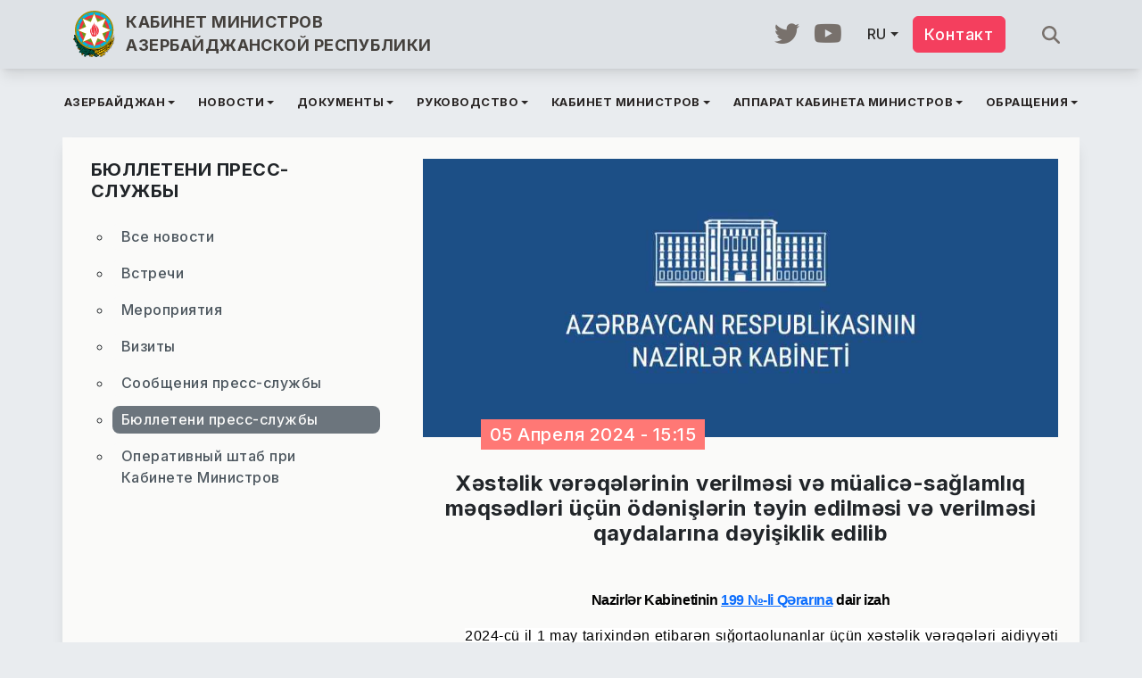

--- FILE ---
content_type: text/html; charset=UTF-8
request_url: https://nk.gov.az/ru/xeberler/matbuat-xidmatinin-bulletenlari/xestelik-vereqelerinin-verilmesi-ve-mualice-saglam-3105
body_size: 7452
content:
<!doctype html>
<html lang="ru">
    <head>
        <title>Xəstəlik vərəqələrinin verilməsi və müalicə-sağlamlıq məqsədləri üçün ödənişlərin təyin edilməsi və verilməsi qaydalarına dəyişiklik edilib, Кабинет Министров Азербайджанской Республики</title>
        <link rel="icon" type="image/x-icon" href="/global/img/icons/favicon.ico">
        <meta name="description" content="Кабинет Министров Азербайджанской Республики">

        <meta charset="utf-8">
        <meta name="viewport" content="width=device-width, initial-scale=1">

        <meta http-equiv="Content-Security-Policy" content="script-src 'self' https://www.google.com/recaptcha/ https://www.gstatic.com/recaptcha/releases/ 'unsafe-inline' 'unsafe-eval'">

	<meta property="fb:app_id" content="1074527116838474">

	<meta name="twitter:card" content="summary_large_image"/>
	<meta name="twitter:title" content="Xəstəlik vərəqələrinin verilməsi və müalicə-sağlamlıq məqsədləri üçün ödənişlərin təyin edilməsi və verilməsi qaydalarına dəyişiklik edilib"/>
	<meta name="twitter:description" content="Кабинет Министров Азербайджанской Республики"/>
	<meta name="twitter:image" content="https://nk.gov.az/uploads/news/images/normal/default.jpeg"/>
	<meta name="twitter:image:alt" content="Кабинет Министров Азербайджанской Республики"/>

        <meta property="og:url" content="https://nk.gov.az/ru/xeberler/matbuat-xidmatinin-bulletenlari/xestelik-vereqelerinin-verilmesi-ve-mualice-saglam-3105"/>
      	<meta property="og:type" content="website"/>
      	<meta property="og:title" content="Xəstəlik vərəqələrinin verilməsi və müalicə-sağlamlıq məqsədləri üçün ödənişlərin təyin edilməsi və verilməsi qaydalarına dəyişiklik edilib"/>
      	<meta property="og:description" content="Кабинет Министров Азербайджанской Республики"/>
      	<meta property="og:image" content="https://nk.gov.az/uploads/news/images/normal/default.jpeg"/>

        <!-- Fonts -->
        <link rel="preconnect" href="https://fonts.googleapis.com">
        <link rel="preconnect" href="https://fonts.gstatic.com" crossorigin>
        <link href="https://fonts.googleapis.com/css2?family=Inter:wght@100;200;300;500;600;700;800;900&display=swap" rel="stylesheet">

        <!-- Styles -->
        <link href="/global/jquery-ui/css/jquery-ui.min.css" rel="stylesheet">
        <link href="/global/bootstrap/css/bootstrap.min.css" rel="stylesheet">
        <link href="/global/fontawesome/css/all.min.css" rel="stylesheet">

        <link rel="preload" as="style" href="https://nk.gov.az/build/assets/app.f3abcb7b.css" /><link rel="stylesheet" href="https://nk.gov.az/build/assets/app.f3abcb7b.css" />            <link href="/global/lightgallery/css/lightgallery.css" rel="stylesheet">
    <link href="/global/lightgallery/css/lg-zoom.css" rel="stylesheet">
    <link href="/global/lightgallery/css/lg-thumbnail.css" rel="stylesheet">
    <link rel="preload" as="style" href="https://nk.gov.az/build/assets/news.d3b24d8a.css" /><link rel="stylesheet" href="https://nk.gov.az/build/assets/news.d3b24d8a.css" />    </head>
    <body>
        <header class="border-bottom hidden1">
            <nav class="navbar navbar-expand-lg">
                <div class="container-lg">
                    <a href="https://nk.gov.az/ru" class="navbar-brand me-2 p-0">
                        <div class="row">
                            <div class="col logo-col">
                                <img class="logo" src="/global/img/gerb.svg">
                            </div>
                            <div class="col ps-0">
                                Кабинет Министров
                                <br>
                                Азербайджанской Республики
                            </div>
                        </div>
                    </a>
                    <div class="d-flex d-lg-none">
                        <a href="#search-nav" class="navbar-search me-3" data-bs-toggle="offcanvas">
                            <i class="fa fa-search"></i>
                        </a>
                        <div id="search-nav" class="offcanvas offcanvas-top search-nav" tabindex="-1">
                            <div class="offcanvas-body p-4 pt-2 pb-2">
                                <input type="search" class="form-control search" placeholder="Поиск..." aria-label="Axtar">
                            </div>
                        </div>
                        <a href="#side-nav" class="side-nav-toggler" data-bs-toggle="offcanvas">
                            <span class="navbar-toggler-icon"></span>
                        </a>
                        <div id="side-nav" class="offcanvas offcanvas-start side-nav" tabindex="-1">
                            <div class="offcanvas-header">
                                <a href="https://nk.gov.az/ru" class="navbar-brand me-0 p-0 w-100">
                                    <div class="row">
                                        <div class="col logo-col">
                                            <img class="logo" src="/global/img/gerb.svg">
                                        </div>
                                        <div class="col ps-0">
                                            Кабинет Министров
                                            <br>
                                            Азербайджанской Республики
                                        </div>
                                    </div>
                                </a>
                                <button type="button" class="btn-close text-reset" data-bs-dismiss="offcanvas" aria-label="Close"></button>
                            </div>
                            <div class="offcanvas-body pt-1">
                                <ul class="list-group list-unstyled ps-3 pe-2">
                                                                                                                        <li class="pt-2 pb-1">
                                                                                                    <a href="#azerbaycan" class="nav-link text-wrap dropdown-toggle" data-bs-toggle="collapse" aria-expanded="false" aria-controls="azerbaycan">Азербайджан</a>
                                                    <div id="azerbaycan" class="collapse">
                                                        <ul class="list-group list-unstyled pt-1 ps-3 pe-3">
                                                                                                                                                                                                <li class="pt-2 pb-1"><a href="/ru/azerbaycan/umummilli-lider" class="nav-link">Общенациональный Лидер</a></li>
                                                                                                                                                                                                                                                                <li class="pt-2 pb-1"><a href="/ru/azerbaycan/prezident" class="nav-link">Президент</a></li>
                                                                                                                                                                                                                                                                <li class="pt-2 pb-1"><a href="/ru/azerbaycan/tarix" class="nav-link">История</a></li>
                                                                                                                                                                                                                                                                <li class="pt-2 pb-1"><a href="/ru/azerbaycan/arazi" class="nav-link">Территория</a></li>
                                                                                                                                                                                                                                                                <li class="pt-2 pb-1"><a href="/ru/azerbaycan/konstitusiya" class="nav-link">Конституция</a></li>
                                                                                                                                                                                                                                                                <li class="pt-2 pb-1"><a href="/ru/azerbaycan/bayramlar" class="nav-link">Праздники</a></li>
                                                                                                                                                                                                                                                                <li class="pt-2 pb-1"><a href="/ru/azerbaycan/tariximizin-qan-yaddashi" class="nav-link">Кровная память</a></li>
                                                                                                                                                                                                                                                                <li class="pt-2 pb-1"><a href="/ru/azerbaycan/veten-muharibesi" class="nav-link">Отечественная война</a></li>
                                                                                                                                                                                    </ul>
                                                    </div>
                                                                                            </li>
                                                                                                                                                                <li class="pt-2 pb-1">
                                                                                                    <a href="#xeberler" class="nav-link text-wrap dropdown-toggle" data-bs-toggle="collapse" aria-expanded="false" aria-controls="xeberler">Новости</a>
                                                    <div id="xeberler" class="collapse">
                                                        <ul class="list-group list-unstyled pt-1 ps-3 pe-3">
                                                                                                                                                                                                <li class="pt-2 pb-1"><a href="/ru/xeberler/hamisi" class="nav-link">Все новости</a></li>
                                                                                                                                                                                                                                                                <li class="pt-2 pb-1"><a href="/ru/xeberler/gorushlar" class="nav-link">Встречи</a></li>
                                                                                                                                                                                                                                                                <li class="pt-2 pb-1"><a href="/ru/xeberler/tedbirler" class="nav-link">Мероприятия</a></li>
                                                                                                                                                                                                                                                                <li class="pt-2 pb-1"><a href="/ru/xeberler/safarlar" class="nav-link">Визиты</a></li>
                                                                                                                                                                                                                                                                <li class="pt-2 pb-1"><a href="/ru/xeberler/matbuat-xidmatinin-malumati" class="nav-link">Сообщения пресс-службы</a></li>
                                                                                                                                                                                                                                                                <li class="pt-2 pb-1"><a href="/ru/xeberler/matbuat-xidmatinin-bulletenlari" class="nav-link">Бюллетени пресс-службы</a></li>
                                                                                                                                                                                                                                                                <li class="pt-2 pb-1"><a href="/ru/xeberler/nazirler-kabineti-yaninda-operativ-qerargah" class="nav-link">Оперативный штаб при Кабинете Министров</a></li>
                                                                                                                                                                                    </ul>
                                                    </div>
                                                                                            </li>
                                                                                                                                                                <li class="pt-2 pb-1">
                                                                                                    <a href="#senedler" class="nav-link text-wrap dropdown-toggle" data-bs-toggle="collapse" aria-expanded="false" aria-controls="senedler">Документы</a>
                                                    <div id="senedler" class="collapse">
                                                        <ul class="list-group list-unstyled pt-1 ps-3 pe-3">
                                                                                                                                                                                                <li class="pt-2 pb-1"><a href="/ru/senedler/hamisi" class="nav-link">Все документы</a></li>
                                                                                                                                                                                                                                                                <li class="pt-2 pb-1"><a href="/ru/senedler/qerarlar" class="nav-link">Постановления</a></li>
                                                                                                                                                                                                                                                                <li class="pt-2 pb-1"><a href="/ru/senedler/serencamlar" class="nav-link">Распоряжения</a></li>
                                                                                                                                                                                                                                                                <li class="pt-2 pb-1"><a href="/ru/senedler/mektublar" class="nav-link">Письма</a></li>
                                                                                                                                                                                    </ul>
                                                    </div>
                                                                                            </li>
                                                                                                                                                                <li class="pt-2 pb-1">
                                                                                                    <a href="#rehberlik" class="nav-link text-wrap dropdown-toggle" data-bs-toggle="collapse" aria-expanded="false" aria-controls="rehberlik">Руководство</a>
                                                    <div id="rehberlik" class="collapse">
                                                        <ul class="list-group list-unstyled pt-1 ps-3 pe-3">
                                                                                                                                                                                                <li class="pt-2 pb-1"><a href="/ru/rehberlik/azerbaycan-respublikasinin-bash-naziri" class="nav-link">Премьер-министр Азербайджанской Республики</a></li>
                                                                                                                                                                                                                                                                <li class="pt-2 pb-1"><a href="/ru/rehberlik/azerbaycan-respublikasi-bash-nazirinin-muavinleri" class="nav-link">Заместители премьер-министра Азербайджанской Республики</a></li>
                                                                                                                                                                                    </ul>
                                                    </div>
                                                                                            </li>
                                                                                                                                                                                                                                            <li class="pt-2 pb-1">
                                                                                                    <a href="#nazirler-kabineti" class="nav-link text-wrap dropdown-toggle" data-bs-toggle="collapse" aria-expanded="false" aria-controls="nazirler-kabineti">Кабинет министров</a>
                                                    <div id="nazirler-kabineti" class="collapse">
                                                        <ul class="list-group list-unstyled pt-1 ps-3 pe-3">
                                                                                                                                                                                                <li class="pt-2 pb-1"><a href="/ru/nazirler-kabineti/selahiyyetleri" class="nav-link">Полномочия</a></li>
                                                                                                                                                                                                                                                                <li class="pt-2 pb-1"><a href="/ru/nazirler-kabineti/ish-qaydasi" class="nav-link">Порядок работы</a></li>
                                                                                                                                                                                                                                                                <li class="pt-2 pb-1"><a href="/ru/nazirler-kabineti/azerbaycan-respublikasi-nazirler-kabineti" class="nav-link">Кабинета Министров Азербайджанской Республики</a></li>
                                                                                                                                                                                                                                                                <li class="pt-2 pb-1"><a href="/ru/nazirler-kabineti/merkezi-icra-hakimiyyeti-orqanlari" class="nav-link">Центральные органы Исполнительной власти</a></li>
                                                                                                                                                                                                                                                                <li class="pt-2 pb-1"><a href="/ru/nazirler-kabineti/azerbaycan-respublikasi-nazirler-kabinetinin-aparati-haqqinda-esasname" class="nav-link">Положение об Аппарате Кабинета Министров Азербайджанской Республики</a></li>
                                                                                                                                                                                                                                                                <li class="pt-2 pb-1"><a href="/ru/nazirler-kabineti/status" class="nav-link">Статус</a></li>
                                                                                                                                                                                    </ul>
                                                    </div>
                                                                                            </li>
                                                                                                                                                                <li class="pt-2 pb-1">
                                                                                                    <a href="#nazirler-kabineti-aparati" class="nav-link text-wrap dropdown-toggle" data-bs-toggle="collapse" aria-expanded="false" aria-controls="nazirler-kabineti-aparati">Аппарат кабинета министров</a>
                                                    <div id="nazirler-kabineti-aparati" class="collapse">
                                                        <ul class="list-group list-unstyled pt-1 ps-3 pe-3">
                                                                                                                                                                                                <li class="pt-2 pb-1"><a href="/ru/nazirler-kabineti-aparati/azerbaycan-respublikasi-nazirler-kabineti-aparatinin-strukturu" class="nav-link">Структура Аппарата Кабинета Министров Азербайджанской Республики</a></li>
                                                                                                                                                                                    </ul>
                                                    </div>
                                                                                            </li>
                                                                                                                                                                <li class="pt-2 pb-1">
                                                                                                    <a href="#muracietler" class="nav-link text-wrap dropdown-toggle" data-bs-toggle="collapse" aria-expanded="false" aria-controls="muracietler">Обращения</a>
                                                    <div id="muracietler" class="collapse">
                                                        <ul class="list-group list-unstyled pt-1 ps-3 pe-3">
                                                                                                                                                                                                <li class="pt-2 pb-1"><a href="/ru/muracietler/azerbaycan-respublikasi-nazirler-kabinetinin-aparatinda-qebul-gunleri" class="nav-link">Приемные дни Аппарата Кабинета Министров</a></li>
                                                                                                                                                                                                                                                                <li class="pt-2 pb-1"><a href="/ru/muracietler/qebula-yazilmaq" class="nav-link">Запись на прием</a></li>
                                                                                                                                                                                                                                                                <li class="pt-2 pb-1"><a href="/ru/muracietler/muraciet" class="nav-link">Обращения</a></li>
                                                                                                                                                                                                                                                                <li class="pt-2 pb-1"><a href="/ru/muracietler/vetendashlarin-muracietlerine-dair-qanunvericilik" class="nav-link">Законодательство об обращениях граждан</a></li>
                                                                                                                                                                                    </ul>
                                                    </div>
                                                                                            </li>
                                                                                                            </ul>
                                <ul class="list-group list-unstyled">
                                    <li class="mt-3 pt-2 pb-1">
                                        <a href="https://nk.gov.az/ru/elaqe" class="contact btn btn-danger p-2 w-100">Контакт</a>
                                    </li>
                                    <li class="mt-2">
                                        <div class="row m-0">
                                            <div class="col-4 locale p-0">
                                                <a class="dropdown-toggle" role="button" data-bs-toggle="dropdown" aria-expanded="false">RU</a>
                                                <ul class="dropdown-menu">
                                                    <li><a href="#" class="dropdown-item ws-lang" data-value="az">AZ</a></li>
                                                    <li><a href="#" class="dropdown-item ws-lang" data-value="en">EN</a></li>
                                                    <li><a href="#" class="dropdown-item ws-lang" data-value="ru">RU</a></li>
                                                </ul>
                                            </div>
                                            <div class="col-8 text-end p-0 pe-1">
                                                <a href="#" class="social me-2"><i class="fa-brands fa-twitter"></i></a>
                                                <a href="#" class="social"><i class="fa-brands fa-youtube"></i></a>
                                            </div>
                                        </div>
                                    </li>
                                </ul>
                            </div>
                        </div>
                    </div>
                    <!--
                    <div class="d-lg-flex d-none">
                        <input type="search" class="form-control search" placeholder="Поиск..." aria-label="Axtar">
                    </div>
                    -->
                    <div class="d-lg-flex d-none">
                    </div>
                    <div class="d-lg-flex d-none">
                        <a href="https://twitter.com/nkgovaz" target="_blank" class="social me-3"><i class="fa-brands fa-twitter"></i></a>
                        <a href="https://www.youtube.com/channel/UC6PULEe-fpviLN_Xd--A9wA" target="_blank" class="social me-3"><i class="fa-brands fa-youtube"></i></a>
                        <div class="locale me-2">
                            <a class="dropdown-toggle" role="button" data-bs-toggle="dropdown" aria-expanded="false">RU</a>
                            <ul class="dropdown-menu">
                                <li><a href="#" class="dropdown-item ws-lang" data-value="az">AZ</a></li>
                                <li><a href="#" class="dropdown-item ws-lang" data-value="en">EN</a></li>
                                <li><a href="#" class="dropdown-item ws-lang" data-value="ru">RU</a></li>
                            </ul>
                        </div>
                        <a href="https://nk.gov.az/ru/elaqe" class="contact btn btn-danger me-3">Контакт</a>
                        <input type="text" class="form-control search" placeholder="Поиск..." aria-label="Поиск...">
                    </div>
                </div>
            </nav>
        </header>
        <section class="d-lg-block d-none menu hidden1">
            <ul class="nav justify-content-center">
                                                            <li class="nav-item">
                                                            <a href="#" class="nav-link dropdown-toggle" role="button" data-bs-toggle="dropdown" aria-expanded="false">Азербайджан</a>
                                <ul class="dropdown-menu">
                                                                                                                        <li><a href="/ru/azerbaycan/umummilli-lider" class="dropdown-item text-wrap">Общенациональный Лидер</a></li>
                                                                                                                                                                <li><a href="/ru/azerbaycan/prezident" class="dropdown-item text-wrap">Президент</a></li>
                                                                                                                                                                <li><a href="/ru/azerbaycan/tarix" class="dropdown-item text-wrap">История</a></li>
                                                                                                                                                                <li><a href="/ru/azerbaycan/arazi" class="dropdown-item text-wrap">Территория</a></li>
                                                                                                                                                                <li><a href="/ru/azerbaycan/konstitusiya" class="dropdown-item text-wrap">Конституция</a></li>
                                                                                                                                                                <li><a href="/ru/azerbaycan/bayramlar" class="dropdown-item text-wrap">Праздники</a></li>
                                                                                                                                                                <li><a href="/ru/azerbaycan/tariximizin-qan-yaddashi" class="dropdown-item text-wrap">Кровная память</a></li>
                                                                                                                                                                <li><a href="/ru/azerbaycan/veten-muharibesi" class="dropdown-item text-wrap">Отечественная война</a></li>
                                                                                                            </ul>
                                                    </li>
                                                                                <li class="nav-item">
                                                            <a href="#" class="nav-link dropdown-toggle" role="button" data-bs-toggle="dropdown" aria-expanded="false">Новости</a>
                                <ul class="dropdown-menu">
                                                                                                                        <li><a href="/ru/xeberler/hamisi" class="dropdown-item text-wrap">Все новости</a></li>
                                                                                                                                                                <li><a href="/ru/xeberler/gorushlar" class="dropdown-item text-wrap">Встречи</a></li>
                                                                                                                                                                <li><a href="/ru/xeberler/tedbirler" class="dropdown-item text-wrap">Мероприятия</a></li>
                                                                                                                                                                <li><a href="/ru/xeberler/safarlar" class="dropdown-item text-wrap">Визиты</a></li>
                                                                                                                                                                <li><a href="/ru/xeberler/matbuat-xidmatinin-malumati" class="dropdown-item text-wrap">Сообщения пресс-службы</a></li>
                                                                                                                                                                <li><a href="/ru/xeberler/matbuat-xidmatinin-bulletenlari" class="dropdown-item text-wrap">Бюллетени пресс-службы</a></li>
                                                                                                                                                                <li><a href="/ru/xeberler/nazirler-kabineti-yaninda-operativ-qerargah" class="dropdown-item text-wrap">Оперативный штаб при Кабинете Министров</a></li>
                                                                                                            </ul>
                                                    </li>
                                                                                <li class="nav-item">
                                                            <a href="#" class="nav-link dropdown-toggle" role="button" data-bs-toggle="dropdown" aria-expanded="false">Документы</a>
                                <ul class="dropdown-menu">
                                                                                                                        <li><a href="/ru/senedler/hamisi" class="dropdown-item text-wrap">Все документы</a></li>
                                                                                                                                                                <li><a href="/ru/senedler/qerarlar" class="dropdown-item text-wrap">Постановления</a></li>
                                                                                                                                                                <li><a href="/ru/senedler/serencamlar" class="dropdown-item text-wrap">Распоряжения</a></li>
                                                                                                                                                                <li><a href="/ru/senedler/mektublar" class="dropdown-item text-wrap">Письма</a></li>
                                                                                                            </ul>
                                                    </li>
                                                                                <li class="nav-item">
                                                            <a href="#" class="nav-link dropdown-toggle" role="button" data-bs-toggle="dropdown" aria-expanded="false">Руководство</a>
                                <ul class="dropdown-menu">
                                                                                                                        <li><a href="/ru/rehberlik/azerbaycan-respublikasinin-bash-naziri" class="dropdown-item text-wrap">Премьер-министр Азербайджанской Республики</a></li>
                                                                                                                                                                <li><a href="/ru/rehberlik/azerbaycan-respublikasi-bash-nazirinin-muavinleri" class="dropdown-item text-wrap">Заместители премьер-министра Азербайджанской Республики</a></li>
                                                                                                            </ul>
                                                    </li>
                                                                                                                    <li class="nav-item">
                                                            <a href="#" class="nav-link dropdown-toggle" role="button" data-bs-toggle="dropdown" aria-expanded="false">Кабинет министров</a>
                                <ul class="dropdown-menu">
                                                                                                                        <li><a href="/ru/nazirler-kabineti/selahiyyetleri" class="dropdown-item text-wrap">Полномочия</a></li>
                                                                                                                                                                <li><a href="/ru/nazirler-kabineti/ish-qaydasi" class="dropdown-item text-wrap">Порядок работы</a></li>
                                                                                                                                                                <li><a href="/ru/nazirler-kabineti/azerbaycan-respublikasi-nazirler-kabineti" class="dropdown-item text-wrap">Кабинета Министров Азербайджанской Республики</a></li>
                                                                                                                                                                <li><a href="/ru/nazirler-kabineti/merkezi-icra-hakimiyyeti-orqanlari" class="dropdown-item text-wrap">Центральные органы Исполнительной власти</a></li>
                                                                                                                                                                <li><a href="/ru/nazirler-kabineti/azerbaycan-respublikasi-nazirler-kabinetinin-aparati-haqqinda-esasname" class="dropdown-item text-wrap">Положение об Аппарате Кабинета Министров Азербайджанской Республики</a></li>
                                                                                                                                                                <li><a href="/ru/nazirler-kabineti/status" class="dropdown-item text-wrap">Статус</a></li>
                                                                                                            </ul>
                                                    </li>
                                                                                <li class="nav-item">
                                                            <a href="#" class="nav-link dropdown-toggle" role="button" data-bs-toggle="dropdown" aria-expanded="false">Аппарат кабинета министров</a>
                                <ul class="dropdown-menu">
                                                                                                                        <li><a href="/ru/nazirler-kabineti-aparati/azerbaycan-respublikasi-nazirler-kabineti-aparatinin-strukturu" class="dropdown-item text-wrap">Структура Аппарата Кабинета Министров Азербайджанской Республики</a></li>
                                                                                                            </ul>
                                                    </li>
                                                                                <li class="nav-item">
                                                            <a href="#" class="nav-link dropdown-toggle" role="button" data-bs-toggle="dropdown" aria-expanded="false">Обращения</a>
                                <ul class="dropdown-menu">
                                                                                                                        <li><a href="/ru/muracietler/azerbaycan-respublikasi-nazirler-kabinetinin-aparatinda-qebul-gunleri" class="dropdown-item text-wrap">Приемные дни Аппарата Кабинета Министров</a></li>
                                                                                                                                                                <li><a href="/ru/muracietler/qebula-yazilmaq" class="dropdown-item text-wrap">Запись на прием</a></li>
                                                                                                                                                                <li><a href="/ru/muracietler/muraciet" class="dropdown-item text-wrap">Обращения</a></li>
                                                                                                                                                                <li><a href="/ru/muracietler/vetendashlarin-muracietlerine-dair-qanunvericilik" class="dropdown-item text-wrap">Законодательство об обращениях граждан</a></li>
                                                                                                            </ul>
                                                    </li>
                                                </ul>
        </section>
                <section class="content hidden m-3 mt-lg-0 mb-lg-5">
        <div class="container-lg m-0 m-lg-auto p-0 pt-1 pb-sm-3 w-100">
                        <div class="row news m-0 mt-1">
                <div class="col-12 col-lg-5 col-xl-4 col-xxl-3 p-0">
                                            <div class="row m-0 pt-2 ps-2 pe-2 pt-sm-2 ps-sm-3 pe-sm-3">
                            <div class="col-12 p-0 pt-2 ps-3 pe-3">
                                <div class="news-header">
                                    <h5>Бюллетени пресс-службы</h5>
                                </div>
                            </div>
                        </div>
                                        <div class="row m-0 pt-2 ps-2 pe-2 pt-sm-2 ps-sm-3 pe-sm-3">
                        <div class="col-12 news-categories p-2">
                            <div class="d-flex justify-content-between">
                                <a href="#" class="prev-btn"><span></span></a>
                                <ul class="nav m-0">
                                                                            <li class="nav-item"><a href="/ru/xeberler/hamisi" class="nav-link">Все новости</a></li>
                                                                            <li class="nav-item"><a href="/ru/xeberler/gorushlar" class="nav-link">Встречи</a></li>
                                                                            <li class="nav-item"><a href="/ru/xeberler/tedbirler" class="nav-link">Мероприятия</a></li>
                                                                            <li class="nav-item"><a href="/ru/xeberler/safarlar" class="nav-link">Визиты</a></li>
                                                                            <li class="nav-item"><a href="/ru/xeberler/matbuat-xidmatinin-malumati" class="nav-link">Сообщения пресс-службы</a></li>
                                                                            <li class="nav-item active"><a href="/ru/xeberler/matbuat-xidmatinin-bulletenlari" class="nav-link">Бюллетени пресс-службы</a></li>
                                                                            <li class="nav-item"><a href="/ru/xeberler/nazirler-kabineti-yaninda-operativ-qerargah" class="nav-link">Оперативный штаб при Кабинете Министров</a></li>
                                                                    </ul>
                                <a href="#" class="next-btn"><span></span></a>
                            </div>
                        </div>
                    </div>
                </div>
                                    <div class="col-12 col-lg-7 col-xl-8 col-xxl-9 p-0">
                        <div class="row m-0 pt-1 ps-2 pe-2 pt-sm-2 ps-sm-3 pe-sm-3">
                            <div class="page-image p-2">
                                <div class="img" style="background-image: url(/uploads/news/images/original/default.jpeg);" alt=""></div>
                            </div>
                            <span class="text-white text-center date-time-line">05 Апреля 2024 - 15:15</span>
                            <div class="page-container p-2 pt-4 w-100">
                                <div class="page-header mb-3 mb-lg-5">
                                    <h5 class="m-0">Xəstəlik vərəqələrinin verilməsi və müalicə-sağlamlıq məqsədləri üçün ödənişlərin təyin edilməsi və verilməsi qaydalarına dəyişiklik edilib</h5>
                                </div>
                                <div class="page-content"><p class="MsoListParagraph" style="text-align: center;" align="center"><strong><span lang="AZ-LATIN" style="font-size: 12.0pt; line-height: 105%; font-family: 'Arial',sans-serif; mso-fareast-font-family: 'MS Mincho'; color: black; mso-themecolor: text1; letter-spacing: -.3pt; mso-ansi-language: AZ-LATIN; mso-fareast-language: RU;">Nazirlər Kabinetinin <a title="199 №-li Qərarına" href="../../senedler/qerarlar/xestelik-vereqelerinin-verilmesi-ve-mualice-saglam-7958" target="_blank" rel="noopener">199 №-li Qərarına</a> dair izah</span></strong></p>
<p class="MsoNormal" style="margin-bottom: 0cm; text-align: justify; text-indent: 35.4pt; line-height: 150%;"><span lang="TR" style="font-size: 12.0pt; line-height: 150%; font-family: 'Arial',sans-serif; color: black; mso-color-alt: windowtext; background: white; mso-ansi-language: TR;">2024-c&uuml; il 1 may tarixindən etibarən sığortaolunanlar &uuml;&ccedil;&uuml;n xəstəlik vərəqələri aidiyyəti tibb m&uuml;əssisələri tərəfindən elektron sənəd formasında tərtib olunmaqla əmək qabiliyyətinin itirilməsinə g&ouml;rə m&uuml;vafiq m&uuml;avinətin &ouml;dənilməsi &uuml;&ccedil;&uuml;n həm işəg&ouml;t&uuml;rənə, həm də Əmək və Əhalinin Sosial M&uuml;dafiəsi nazirliyinin tabeliyində D&ouml;vlət Sosial M&uuml;dafiə Fonduna elektron qaydada g&ouml;ndəriləcəkdir.</span></p>
<p class="MsoNormal" style="margin-bottom: 0cm; text-align: justify; text-indent: 35.4pt; line-height: 150%;"><span lang="TR" style="font-size: 12.0pt; line-height: 150%; font-family: 'Arial',sans-serif; color: black; mso-color-alt: windowtext; background: white; mso-ansi-language: TR;">Bununla da vətəndaşlar tərəfindən xəstəlik vərəqələrinin alınması &uuml;&ccedil;&uuml;n sərf olunan vaxt itkisi aradan qaldırılacaq, m&uuml;vafiq &ouml;dənişlər elektron qaydada daxil olan xəstəlik vərəqələri əsasında daha operativ aparılacaqdır.</span></p></div>
                                <div class="page-footer d-flex justify-content-center m-0 mt-3 mt-lg-5">
                                    <p class="m-0">
                                        <a href="https://www.facebook.com/sharer/sharer.php?u=https://nk.gov.az/ru/xeberler/matbuat-xidmatinin-bulletenlari/xestelik-vereqelerinin-verilmesi-ve-mualice-saglam-3105" onclick="window.open(this.href, 'mywin','left=50,top=50,width=600,height=350,toolbar=0'); return false;">
                                            <i class="icon-35 facebook-icon-35"></i>
                                        </a>
                                    </p>
                                    <p class="m-0 ms-2 ms-sm-4">
                                                                                <a href="http://twitter.com/share?text=Xəstəlik vərəqələrinin verilməsi və müalicə-sağlamlıq məqsədləri üçün ödənişlərin təyin edilməsi və verilməsi qaydalarına dəyişiklik edilib
&amp;url=https://nk.gov.az/ru/news/3105" onclick="window.open(this.href, 'mywin','left=50,top=50,width=600,height=350,toolbar=0'); return false;">
                                            <i class="icon-35 twitter-icon-35"></i>
                                        </a>
                                    </p>
                                    <p class="m-0 ms-2 ms-sm-4">
                                        <a href="http://wa.me?text=https%3A%2F%2Fnk.gov.az%2Fru%2Fxeberler%2Fmatbuat-xidmatinin-bulletenlari%2Fxestelik-vereqelerinin-verilmesi-ve-mualice-saglam-3105" target="_blank">
                                            <i class="icon-35 whatsapp-icon-35"></i>
                                        </a>
                                    </p>
                                    <p class="m-0 ms-2 ms-sm-4">
                                        <a href="http://t.me/share/url?url=https%3A%2F%2Fnk.gov.az%2Fru%2Fxeberler%2Fmatbuat-xidmatinin-bulletenlari%2Fxestelik-vereqelerinin-verilmesi-ve-mualice-saglam-3105" target="_blank">
                                            <i class="icon-35 telegram-icon-35"></i>
                                        </a>
                                    </p>
                                </div>
                            </div>
                            <div class="page-images p-0">
                                                                  <div class="row justify-content-center m-0 p-0 pb-4 pb-sm-3">
                                                                        </div>
                                                            </div>
                        </div>
                    </div>
                            </div>
        </div>
    </section>
        <section class="footer hidden p-3 p-sm-4 p-lg-5">
            <div class="container-lg m-0 m-lg-auto p-0 w-100">
                <div class="row justify-content-between m-0 mb-sm-3">
                    <div class="col-sm-7 col-12 p-0">
                        <a href="https://nk.gov.az/ru" class="footer-brand p-0">
                            <div class="row">
                                <div class="col logo-col">
                                    <img class="logo" src="/global/img/gerb.svg">
                                </div>
                                <div class="col ps-0">
                                    Кабинет Министров
                                    <br>
                                    Азербайджанской Республики
                                </div>
                            </div>
                        </a>
                    </div>
                    <div class="col-sm-5 col-12 p-0 text-end">
                        <a href="#" class="social me-3 me-md-3"><i class="fa-brands fa-twitter"></i></a>
                        <a href="#" class="social"><i class="fa-brands fa-youtube"></i></a>
                    </div>
                </div>
                <div class="row d-flex d-lg-none m-0 ps-4 pe-4 m-menu">
                                                                        <div class="col-sm-6 col-12 mt-4 ps-4 pe-4 ps-sm-3 pe-sm-3 ps-md-5 pe-md-5 menu-col">
                                                                    <a href="#azerbaycan" class="nav-link text-wrap dropdown-toggle" data-bs-toggle="collapse" aria-expanded="false" aria-controls="azerbaycan">Азербайджан</a>
                                    <div id="azerbaycan" class="collapse">
                                        <ul class="list-group list-unstyled ms-2 pt-2">
                                                                                                                                                <li class="pt-2 pb-2"><a href="/ru/azerbaycan/umummilli-lider" class="nav-link">Общенациональный Лидер</a></li>
                                                                                                                                                                                                <li class="pt-2 pb-2"><a href="/ru/azerbaycan/prezident" class="nav-link">Президент</a></li>
                                                                                                                                                                                                <li class="pt-2 pb-2"><a href="/ru/azerbaycan/tarix" class="nav-link">История</a></li>
                                                                                                                                                                                                <li class="pt-2 pb-2"><a href="/ru/azerbaycan/arazi" class="nav-link">Территория</a></li>
                                                                                                                                                                                                <li class="pt-2 pb-2"><a href="/ru/azerbaycan/konstitusiya" class="nav-link">Конституция</a></li>
                                                                                                                                                                                                <li class="pt-2 pb-2"><a href="/ru/azerbaycan/bayramlar" class="nav-link">Праздники</a></li>
                                                                                                                                                                                                <li class="pt-2 pb-2"><a href="/ru/azerbaycan/tariximizin-qan-yaddashi" class="nav-link">Кровная память</a></li>
                                                                                                                                                                                                <li class="pt-2 pb-2"><a href="/ru/azerbaycan/veten-muharibesi" class="nav-link">Отечественная война</a></li>
                                                                                                                                    </ul>
                                    </div>
                                                            </div>
                                                                                                <div class="col-sm-6 col-12 mt-4 ps-4 pe-4 ps-sm-3 pe-sm-3 ps-md-5 pe-md-5 menu-col">
                                                                    <a href="#xeberler" class="nav-link text-wrap dropdown-toggle" data-bs-toggle="collapse" aria-expanded="false" aria-controls="xeberler">Новости</a>
                                    <div id="xeberler" class="collapse">
                                        <ul class="list-group list-unstyled ms-2 pt-2">
                                                                                                                                                <li class="pt-2 pb-2"><a href="/ru/xeberler/hamisi" class="nav-link">Все новости</a></li>
                                                                                                                                                                                                <li class="pt-2 pb-2"><a href="/ru/xeberler/gorushlar" class="nav-link">Встречи</a></li>
                                                                                                                                                                                                <li class="pt-2 pb-2"><a href="/ru/xeberler/tedbirler" class="nav-link">Мероприятия</a></li>
                                                                                                                                                                                                <li class="pt-2 pb-2"><a href="/ru/xeberler/safarlar" class="nav-link">Визиты</a></li>
                                                                                                                                                                                                <li class="pt-2 pb-2"><a href="/ru/xeberler/matbuat-xidmatinin-malumati" class="nav-link">Сообщения пресс-службы</a></li>
                                                                                                                                                                                                <li class="pt-2 pb-2"><a href="/ru/xeberler/matbuat-xidmatinin-bulletenlari" class="nav-link">Бюллетени пресс-службы</a></li>
                                                                                                                                                                                                <li class="pt-2 pb-2"><a href="/ru/xeberler/nazirler-kabineti-yaninda-operativ-qerargah" class="nav-link">Оперативный штаб при Кабинете Министров</a></li>
                                                                                                                                    </ul>
                                    </div>
                                                            </div>
                                                                                                <div class="col-sm-6 col-12 mt-4 ps-4 pe-4 ps-sm-3 pe-sm-3 ps-md-5 pe-md-5 menu-col">
                                                                    <a href="#senedler" class="nav-link text-wrap dropdown-toggle" data-bs-toggle="collapse" aria-expanded="false" aria-controls="senedler">Документы</a>
                                    <div id="senedler" class="collapse">
                                        <ul class="list-group list-unstyled ms-2 pt-2">
                                                                                                                                                <li class="pt-2 pb-2"><a href="/ru/senedler/hamisi" class="nav-link">Все документы</a></li>
                                                                                                                                                                                                <li class="pt-2 pb-2"><a href="/ru/senedler/qerarlar" class="nav-link">Постановления</a></li>
                                                                                                                                                                                                <li class="pt-2 pb-2"><a href="/ru/senedler/serencamlar" class="nav-link">Распоряжения</a></li>
                                                                                                                                                                                                <li class="pt-2 pb-2"><a href="/ru/senedler/mektublar" class="nav-link">Письма</a></li>
                                                                                                                                    </ul>
                                    </div>
                                                            </div>
                                                                                                <div class="col-sm-6 col-12 mt-4 ps-4 pe-4 ps-sm-3 pe-sm-3 ps-md-5 pe-md-5 menu-col">
                                                                    <a href="#rehberlik" class="nav-link text-wrap dropdown-toggle" data-bs-toggle="collapse" aria-expanded="false" aria-controls="rehberlik">Руководство</a>
                                    <div id="rehberlik" class="collapse">
                                        <ul class="list-group list-unstyled ms-2 pt-2">
                                                                                                                                                <li class="pt-2 pb-2"><a href="/ru/rehberlik/azerbaycan-respublikasinin-bash-naziri" class="nav-link">Премьер-министр Азербайджанской Республики</a></li>
                                                                                                                                                                                                <li class="pt-2 pb-2"><a href="/ru/rehberlik/azerbaycan-respublikasi-bash-nazirinin-muavinleri" class="nav-link">Заместители премьер-министра Азербайджанской Республики</a></li>
                                                                                                                                    </ul>
                                    </div>
                                                            </div>
                                                                                                <div class="col-sm-6 col-12 mt-4 ps-4 pe-4 ps-sm-3 pe-sm-3 ps-md-5 pe-md-5 menu-col">
                                                                    <a href="#shura-ve-komissiyalar" class="nav-link text-wrap dropdown-toggle" data-bs-toggle="collapse" aria-expanded="false" aria-controls="shura-ve-komissiyalar">Советы и комиссии</a>
                                    <div id="shura-ve-komissiyalar" class="collapse">
                                        <ul class="list-group list-unstyled ms-2 pt-2">
                                                                                                                                                <li class="pt-2 pb-2"><a href="/ru/shura-ve-komissiyalar/hokumatlararasi-komissiyalar" class="nav-link">Межправительственные комиссии</a></li>
                                                                                                                                    </ul>
                                    </div>
                                                            </div>
                                                                                                <div class="col-sm-6 col-12 mt-4 ps-4 pe-4 ps-sm-3 pe-sm-3 ps-md-5 pe-md-5 menu-col">
                                                                    <a href="#nazirler-kabineti" class="nav-link text-wrap dropdown-toggle" data-bs-toggle="collapse" aria-expanded="false" aria-controls="nazirler-kabineti">Кабинет министров</a>
                                    <div id="nazirler-kabineti" class="collapse">
                                        <ul class="list-group list-unstyled ms-2 pt-2">
                                                                                                                                                <li class="pt-2 pb-2"><a href="/ru/nazirler-kabineti/selahiyyetleri" class="nav-link">Полномочия</a></li>
                                                                                                                                                                                                <li class="pt-2 pb-2"><a href="/ru/nazirler-kabineti/ish-qaydasi" class="nav-link">Порядок работы</a></li>
                                                                                                                                                                                                <li class="pt-2 pb-2"><a href="/ru/nazirler-kabineti/azerbaycan-respublikasi-nazirler-kabineti" class="nav-link">Кабинета Министров Азербайджанской Республики</a></li>
                                                                                                                                                                                                <li class="pt-2 pb-2"><a href="/ru/nazirler-kabineti/merkezi-icra-hakimiyyeti-orqanlari" class="nav-link">Центральные органы Исполнительной власти</a></li>
                                                                                                                                                                                                <li class="pt-2 pb-2"><a href="/ru/nazirler-kabineti/azerbaycan-respublikasi-nazirler-kabinetinin-aparati-haqqinda-esasname" class="nav-link">Положение об Аппарате Кабинета Министров Азербайджанской Республики</a></li>
                                                                                                                                                                                                <li class="pt-2 pb-2"><a href="/ru/nazirler-kabineti/status" class="nav-link">Статус</a></li>
                                                                                                                                    </ul>
                                    </div>
                                                            </div>
                                                                                                <div class="col-sm-6 col-12 mt-4 ps-4 pe-4 ps-sm-3 pe-sm-3 ps-md-5 pe-md-5 menu-col">
                                                                    <a href="#nazirler-kabineti-aparati" class="nav-link text-wrap dropdown-toggle" data-bs-toggle="collapse" aria-expanded="false" aria-controls="nazirler-kabineti-aparati">Аппарат кабинета министров</a>
                                    <div id="nazirler-kabineti-aparati" class="collapse">
                                        <ul class="list-group list-unstyled ms-2 pt-2">
                                                                                                                                                <li class="pt-2 pb-2"><a href="/ru/nazirler-kabineti-aparati/azerbaycan-respublikasi-nazirler-kabineti-aparatinin-strukturu" class="nav-link">Структура Аппарата Кабинета Министров Азербайджанской Республики</a></li>
                                                                                                                                    </ul>
                                    </div>
                                                            </div>
                                                                                                <div class="col-sm-6 col-12 mt-4 ps-4 pe-4 ps-sm-3 pe-sm-3 ps-md-5 pe-md-5 menu-col">
                                                                    <a href="#muracietler" class="nav-link text-wrap dropdown-toggle" data-bs-toggle="collapse" aria-expanded="false" aria-controls="muracietler">Обращения</a>
                                    <div id="muracietler" class="collapse">
                                        <ul class="list-group list-unstyled ms-2 pt-2">
                                                                                                                                                <li class="pt-2 pb-2"><a href="/ru/muracietler/azerbaycan-respublikasi-nazirler-kabinetinin-aparatinda-qebul-gunleri" class="nav-link">Приемные дни Аппарата Кабинета Министров</a></li>
                                                                                                                                                                                                <li class="pt-2 pb-2"><a href="/ru/muracietler/qebula-yazilmaq" class="nav-link">Запись на прием</a></li>
                                                                                                                                                                                                <li class="pt-2 pb-2"><a href="/ru/muracietler/muraciet" class="nav-link">Обращения</a></li>
                                                                                                                                                                                                <li class="pt-2 pb-2"><a href="/ru/muracietler/vetendashlarin-muracietlerine-dair-qanunvericilik" class="nav-link">Законодательство об обращениях граждан</a></li>
                                                                                                                                    </ul>
                                    </div>
                                                            </div>
                                                            </div>
                <div class="row d-lg-flex d-none m-0 d-menu">
                                                                                                                                                    <div class="col-lg-4 col-xl-3 col-xxl-2 col-12 mt-4 pb-0">
                                                                                                                                            
                            <a href="#" class="nav-link">Азербайджан</a>
                                                            <ul class="list-group list-unstyled pt-2">
                                                                                                                        <li class="pt-2 pb-1"><a href="/ru/azerbaycan/umummilli-lider" class="nav-link">Общенациональный Лидер</a></li>
                                                                                                                                                                <li class="pt-2 pb-1"><a href="/ru/azerbaycan/prezident" class="nav-link">Президент</a></li>
                                                                                                                                                                <li class="pt-2 pb-1"><a href="/ru/azerbaycan/tarix" class="nav-link">История</a></li>
                                                                                                                                                                <li class="pt-2 pb-1"><a href="/ru/azerbaycan/arazi" class="nav-link">Территория</a></li>
                                                                                                                                                                <li class="pt-2 pb-1"><a href="/ru/azerbaycan/konstitusiya" class="nav-link">Конституция</a></li>
                                                                                                                                                                <li class="pt-2 pb-1"><a href="/ru/azerbaycan/bayramlar" class="nav-link">Праздники</a></li>
                                                                                                                                                                <li class="pt-2 pb-1"><a href="/ru/azerbaycan/tariximizin-qan-yaddashi" class="nav-link">Кровная память</a></li>
                                                                                                                                                                <li class="pt-2 pb-1"><a href="/ru/azerbaycan/veten-muharibesi" class="nav-link">Отечественная война</a></li>
                                                                                                            </ul>
                                                                                                                    </div>
                                                                                                                                                                                                                <div class="row d-xxl-block col-lg-4 col-xl-6 col-xxl-2 col-12 m-0 mt-4 pb-0">
                                                                                                                    <div class="col-xl-6 col-xxl-12 col-12 m-0 p-0 pb-4">
                                                        
                            <a href="#" class="nav-link">Новости</a>
                                                            <ul class="list-group list-unstyled pt-2">
                                                                                                                        <li class="pt-2 pb-1"><a href="/ru/xeberler/hamisi" class="nav-link">Все новости</a></li>
                                                                                                                                                                <li class="pt-2 pb-1"><a href="/ru/xeberler/gorushlar" class="nav-link">Встречи</a></li>
                                                                                                                                                                <li class="pt-2 pb-1"><a href="/ru/xeberler/tedbirler" class="nav-link">Мероприятия</a></li>
                                                                                                                                                                <li class="pt-2 pb-1"><a href="/ru/xeberler/safarlar" class="nav-link">Визиты</a></li>
                                                                                                                                                                <li class="pt-2 pb-1"><a href="/ru/xeberler/matbuat-xidmatinin-malumati" class="nav-link">Сообщения пресс-службы</a></li>
                                                                                                                                                                <li class="pt-2 pb-1"><a href="/ru/xeberler/matbuat-xidmatinin-bulletenlari" class="nav-link">Бюллетени пресс-службы</a></li>
                                                                                                                                                                <li class="pt-2 pb-1"><a href="/ru/xeberler/nazirler-kabineti-yaninda-operativ-qerargah" class="nav-link">Оперативный штаб при Кабинете Министров</a></li>
                                                                                                            </ul>
                                                                                        </div>
                                                                                                                                                                                                                                                                                                                                <div class="col-xl-6 col-xxl-12 col-12 m-0 p-0 pb-4 ps-xl-4 ps-xxl-0">
                            
                            <a href="#" class="nav-link">Документы</a>
                                                            <ul class="list-group list-unstyled pt-2">
                                                                                                                        <li class="pt-2 pb-1"><a href="/ru/senedler/hamisi" class="nav-link">Все документы</a></li>
                                                                                                                                                                <li class="pt-2 pb-1"><a href="/ru/senedler/qerarlar" class="nav-link">Постановления</a></li>
                                                                                                                                                                <li class="pt-2 pb-1"><a href="/ru/senedler/serencamlar" class="nav-link">Распоряжения</a></li>
                                                                                                                                                                <li class="pt-2 pb-1"><a href="/ru/senedler/mektublar" class="nav-link">Письма</a></li>
                                                                                                            </ul>
                                                                                        </div>
                                                                                        </div>
                                                                                                                                                                                    <div class="col-lg-4 col-xl-3 col-xxl-2 col-12 mt-4 pb-0">
                                                                                                                    <div class="col-12 m-0 p-0 pb-4">
                                                                                    
                            <a href="#" class="nav-link">Руководство</a>
                                                            <ul class="list-group list-unstyled pt-2">
                                                                                                                        <li class="pt-2 pb-1"><a href="/ru/rehberlik/azerbaycan-respublikasinin-bash-naziri" class="nav-link">Премьер-министр Азербайджанской Республики</a></li>
                                                                                                                                                                <li class="pt-2 pb-1"><a href="/ru/rehberlik/azerbaycan-respublikasi-bash-nazirinin-muavinleri" class="nav-link">Заместители премьер-министра Азербайджанской Республики</a></li>
                                                                                                            </ul>
                                                                                        </div>
                                                                                                                                                                                                                                                                        <div class="col-12 m-0 p-0 pb-4">
                                                                                    
                            <a href="#" class="nav-link">Советы и комиссии</a>
                                                            <ul class="list-group list-unstyled pt-2">
                                                                                                                        <li class="pt-2 pb-1"><a href="/ru/shura-ve-komissiyalar/hokumatlararasi-komissiyalar" class="nav-link">Межправительственные комиссии</a></li>
                                                                                                            </ul>
                                                                                        </div>
                                                                                        </div>
                                                                                                                                                                                    <div class="col-lg-4 col-xl-3 col-xxl-2 col-12 mt-4 pb-0">
                                                                                                                                            
                            <a href="#" class="nav-link">Кабинет министров</a>
                                                            <ul class="list-group list-unstyled pt-2">
                                                                                                                        <li class="pt-2 pb-1"><a href="/ru/nazirler-kabineti/selahiyyetleri" class="nav-link">Полномочия</a></li>
                                                                                                                                                                <li class="pt-2 pb-1"><a href="/ru/nazirler-kabineti/ish-qaydasi" class="nav-link">Порядок работы</a></li>
                                                                                                                                                                <li class="pt-2 pb-1"><a href="/ru/nazirler-kabineti/azerbaycan-respublikasi-nazirler-kabineti" class="nav-link">Кабинета Министров Азербайджанской Республики</a></li>
                                                                                                                                                                <li class="pt-2 pb-1"><a href="/ru/nazirler-kabineti/merkezi-icra-hakimiyyeti-orqanlari" class="nav-link">Центральные органы Исполнительной власти</a></li>
                                                                                                                                                                <li class="pt-2 pb-1"><a href="/ru/nazirler-kabineti/azerbaycan-respublikasi-nazirler-kabinetinin-aparati-haqqinda-esasname" class="nav-link">Положение об Аппарате Кабинета Министров Азербайджанской Республики</a></li>
                                                                                                                                                                <li class="pt-2 pb-1"><a href="/ru/nazirler-kabineti/status" class="nav-link">Статус</a></li>
                                                                                                            </ul>
                                                                                                                    </div>
                                                                                                                                                                                    <div class="col-lg-4 col-xl-3 col-xxl-2 col-12 mt-4 pb-0">
                                                                                                                                            
                            <a href="#" class="nav-link">Аппарат кабинета министров</a>
                                                            <ul class="list-group list-unstyled pt-2">
                                                                                                                        <li class="pt-2 pb-1"><a href="/ru/nazirler-kabineti-aparati/azerbaycan-respublikasi-nazirler-kabineti-aparatinin-strukturu" class="nav-link">Структура Аппарата Кабинета Министров Азербайджанской Республики</a></li>
                                                                                                            </ul>
                                                                                                                    </div>
                                                                                                                                                                                                                <div class="row d-xxl-block col-lg-4 col-xl-6 col-xxl-2 col-12 m-0 mt-4 pb-0">
                                                                                                                    <div class="col-xl-6 col-xxl-12 col-12 m-0 p-0 pb-4">
                                                        
                            <a href="#" class="nav-link">Обращения</a>
                                                            <ul class="list-group list-unstyled pt-2">
                                                                                                                        <li class="pt-2 pb-1"><a href="/ru/muracietler/azerbaycan-respublikasi-nazirler-kabinetinin-aparatinda-qebul-gunleri" class="nav-link">Приемные дни Аппарата Кабинета Министров</a></li>
                                                                                                                                                                <li class="pt-2 pb-1"><a href="/ru/muracietler/qebula-yazilmaq" class="nav-link">Запись на прием</a></li>
                                                                                                                                                                <li class="pt-2 pb-1"><a href="/ru/muracietler/muraciet" class="nav-link">Обращения</a></li>
                                                                                                                                                                <li class="pt-2 pb-1"><a href="/ru/muracietler/vetendashlarin-muracietlerine-dair-qanunvericilik" class="nav-link">Законодательство об обращениях граждан</a></li>
                                                                                                            </ul>
                                                                                        </div>
                                                                                                                    </div>
                <div class="row m-0 pt-5 all-rights">
                    <b class="w-auto ps-0">© Кабинета Министров 2022</b>
                    <span class="w-auto p-0">Все права защищены</span>
                </div>
            </div>
        </section>

        <!-- Scripts -->
        <script src="/global/jquery/js/jquery.min.js"></script>
        <script src="/global/jquery-ui/js/jquery-ui.min.js"></script>
        <script src="/global/popperjs/js/popper.min.js"></script>
        <script src="/global/bootstrap/js/bootstrap.min.js"></script>

        <link rel="modulepreload" href="https://nk.gov.az/build/assets/app.380d5264.js" /><script type="module" src="https://nk.gov.az/build/assets/app.380d5264.js"></script>            <script src="/global/lightgallery/lightgallery.umd.js"></script>
    <script src="/global/lightgallery/plugins/thumbnail/lg-thumbnail.umd.js"></script>
    <script src="/global/lightgallery/plugins/zoom/lg-zoom.umd.js"></script>
    <link rel="modulepreload" href="https://nk.gov.az/build/assets/news.b09d2a46.js" /><script type="module" src="https://nk.gov.az/build/assets/news.b09d2a46.js"></script>        <script>const ws_lang = 'ru'</script>
    </body>
</html>


--- FILE ---
content_type: text/css
request_url: https://nk.gov.az/build/assets/app.f3abcb7b.css
body_size: 3237
content:
@import"https://fonts.bunny.net/css?family=Nunito";body{min-width:280px;padding-right:0!important;background-color:#e9ecef!important;font-family:Inter,sans-serif!important;font-style:normal!important;letter-spacing:.03rem}header{background-color:#dee2e6;border-bottom:1px solid #ced4da;box-shadow:0 10px 15px -3px #0000001a,0 4px 6px -4px #0000001a;opacity:1;transition:opacity .5s ease-in-out}header.hidden{opacity:0}header nav .navbar-brand{line-height:16px;font-size:8px;font-weight:700;text-transform:uppercase;color:#44403c}header nav .navbar-brand .logo-col{max-width:50px}header nav .navbar-brand img.logo{height:32px}header nav .navbar-search{line-height:28px;font-size:16px;color:#78716c;text-decoration:none}header nav .side-nav-toggler{line-height:26px;font-size:12px}header nav .side-nav-toggler span{background-image:url("data:image/svg+xml,%3csvg xmlns='http://www.w3.org/2000/svg' viewBox='0 0 30 30'%3e%3cpath stroke='rgba(235, 65, 65, 1)' stroke-linecap='round' stroke-miterlimit='10' stroke-width='4' d='M4 5h25M4 15h25M14 25h15'/%3e%3c/svg%3e")}header nav .search-nav{top:50px!important;height:70px!important;max-width:100%;background-color:transparent;border-bottom:none!important}header nav .side-nav{max-width:85%}header nav .side-nav .navbar-brand{line-height:16px;font-size:8px}header nav .side-nav .navbar-brand .logo-col{max-width:50px}header nav .side-nav .navbar-brand img.logo{height:32px}header nav .side-nav .btn-close{position:absolute;top:8px;right:8px;padding:10px;font-size:14px}header nav .side-nav ul.list-group{font-size:12px}header nav .search{padding:6px 40px 6px 12px;font-size:16px;border-radius:8px;background-image:url('data:image/svg+xml,%3Csvg xmlns="http://www.w3.org/2000/svg" viewBox="0 0 512 512"%3E%3Cpath fill="%2378716c" d="M416 208c0 45.9-14.9 88.3-40 122.7L502.6 457.4c12.5 12.5 12.5 32.8 0 45.3s-32.8 12.5-45.3 0L330.7 376c-34.4 25.2-76.8 40-122.7 40C93.1 416 0 322.9 0 208S93.1 0 208 0S416 93.1 416 208zM208 352c79.5 0 144-64.5 144-144s-64.5-144-144-144S64 128.5 64 208s64.5 144 144 144z"/%3E%3C/svg%3E');background-repeat:no-repeat;background-attachment:scroll;background-position:right 8px center;background-size:20px}.ui-autocomplete{max-width:83%}.ui-autocomplete li.ui-autocomplete-category{padding:7px 10px;background-color:#dee2e6;font-weight:700}.ui-autocomplete li .ui-menu-item-wrapper.ui-state-active{background:#ffdada;border:none;color:#000}.ui-autocomplete li .ui-menu-item-wrapper{display:flex;justify-content:space-between;align-items:center;margin:3px 5px;padding:0;border-bottom:1px solid #c5c5c5!important}.ui-autocomplete li:last-child .ui-menu-item-wrapper{border-bottom:none!important}.ui-autocomplete li .ui-menu-item-wrapper .descr{width:100%;padding-left:5px}.ui-autocomplete li .ui-menu-item-wrapper .descr .date{margin-bottom:5px;font-weight:700;color:#5a0e0e}.ui-autocomplete li .ui-menu-item-wrapper .descr .title{display:-webkit-box;-webkit-line-clamp:2;-webkit-box-orient:vertical;overflow:hidden}.ui-autocomplete li .ui-menu-item-wrapper .img{width:140px;height:80px;min-width:140px;background-color:#6c757d;background-position:center;background-size:cover;background-repeat:no-repeat;position:relative}header nav .social{line-height:38px;font-size:22px;color:#78716c}header nav .locale{position:relative;font-size:14px}header nav .locale a.dropdown-toggle{padding:6px 7px 7px 10px;line-height:38px;border:1px solid transparent;border-radius:7px;text-decoration:none;color:#2e2d2c}header nav .locale a.dropdown-toggle.show{background-color:#f7f6f6;border-color:#dbd8d8}header nav .locale ul.dropdown-menu{min-width:0;padding:3px 0;line-height:24px;font-size:14px}header nav .contact{background-color:#f43f5e;border-color:#f43f5e;font-size:14px;letter-spacing:.05rem}section.menu{padding:20px 0;opacity:1;transition:opacity .6s ease-in-out}section.menu.hidden{opacity:0}section.menu .nav .nav-item a{padding:.5rem .8rem;font-size:9px;font-weight:700;text-transform:uppercase;color:#292524!important;border-bottom:2px solid transparent}section.menu .nav .nav-item a.show{border-bottom:2px solid red}section.menu .nav .nav-item ul.dropdown-menu a{font-size:12px;text-transform:none}section.content{opacity:1;transition:opacity .7s ease-in-out}section.content.hidden{opacity:0}.footer{background-color:#252a41;opacity:1;transition:opacity .9s ease-in-out}.footer.hidden{opacity:0}.footer .footer-brand{line-height:18px;font-size:10px;font-weight:500;color:#fff;text-decoration:none;text-transform:uppercase;white-space:nowrap}.footer-brand:focus,.footer-brand:hover{color:#dee2e6}.footer .footer-brand .logo-col{max-width:58px}.footer .footer-brand img.logo{height:38px}.footer .social{line-height:38px;font-size:20px;color:#ced4da}.footer .m-menu a.nav-link{font-size:11px;text-transform:uppercase;color:#dee2e6}.footer .m-menu ul a.nav-link{font-size:12px;text-transform:none;color:#adb5bd}.footer .d-menu a.nav-link{font-size:14px;text-transform:uppercase;color:#dee2e6}.footer .d-menu ul a.nav-link{font-size:15px;text-transform:none;color:#adb5bd}.footer .all-rights{font-size:11px;color:#ced4da}.ui-autocomplete{z-index:1041}.select2-selection{padding:.375rem .75rem;height:unset!important;border:1px solid #ced4da!important}.select2-selection .select2-selection__rendered{min-height:24px;padding:0 20px 0 0!important;line-height:1.5rem!important}.select2-selection .select2-selection__arrow{height:calc(100% - 2px)!important;width:30px!important}.select2-container--default .select2-selection--single .select2-selection__clear{line-height:1.4rem;padding:0 2px}.select2-search__field:focus-visible{outline:none}.select2-container--default .select2-results__option--highlighted[aria-selected]{background-color:#dc354596!important}.select2-container--default .select2-results__option[aria-selected=true]{background-color:#dc3545!important;color:#fff}a.only-link{margin:0;padding:0;font-size:unset;font-weight:unset;font-style:unset;color:unset;text-decoration:unset}a:focus-visible{outline:none}.offcanvas-backdrop.show{width:100%}.form-control[readonly]{background-color:#e9ecef;opacity:1}.form-control:focus{border-color:#ced4da!important;box-shadow:none!important}.form-check-input:focus{box-shadow:none!important}.form-check-input:checked{background-color:#dc3545;border-color:#dc3545}.dropdown-toggle:after{vertical-align:.175em!important}a.dropdown-item:active{background-color:#7b8997}.gallery-container .gallery-item{cursor:pointer}.gallery-container .gallery-item img{max-width:100%;height:auto}.form-group.validation-error .form-control,.form-group.validation-error .select2-selection{background-color:#ffe6e6;color:#d50f0f}.form-group.validation-error .form-check-label{color:#d50f0f}.icon-35{display:block;width:35px;height:35px;background-position:center;background-repeat:no-repeat}.facebook-icon-35{background-image:url(/global/img/icons/facebook-48.png);background-size:35px}.twitter-icon-35{background-image:url(/global/img/icons/twitter-48.png);background-size:35px}.whatsapp-icon-35{background-image:url(/global/img/icons/whatsapp-48.png);background-size:40px}.telegram-icon-35{background-image:url(/global/img/icons/telegram-48.png);background-size:35px}@media (min-width: 360px){header nav .navbar-brand{line-height:22px;font-size:10px}header nav .navbar-brand .logo-col{max-width:65px}header nav .navbar-brand img.logo{height:44px}header nav .navbar-search{line-height:48px;font-size:20px}header nav .side-nav-toggler{line-height:45px;font-size:15px}header nav .search-nav{top:65px!important;height:62px!important}header nav .side-nav .navbar-brand{line-height:22px;font-size:11px}header nav .side-nav .navbar-brand .logo-col{max-width:65px}header nav .side-nav .navbar-brand img.logo{height:44px}header nav .side-nav .btn-close{top:9px;right:9px;padding:11px;font-size:18px}header nav .side-nav ul.list-group{font-size:17px}header nav .search{padding:8px 50px 8px 13px;font-size:18px;border-radius:10px;background-position:right 8px center;background-size:21px}.ui-autocomplete{max-width:87%}header nav .social{line-height:38px;font-size:24px}header nav .locale{font-size:15px}header nav .locale ul.dropdown-menu{line-height:28px;font-size:15px}header nav .contact{font-size:17px}.footer .footer-brand{line-height:22px;font-size:12px}.footer .footer-brand .logo-col{max-width:63px}.footer .footer-brand img.logo{height:44px}.footer .social{line-height:44px;font-size:22px}.footer .m-menu a.nav-link{font-size:12px}.footer .m-menu ul a.nav-link{font-size:13px}.footer .all-rights{font-size:12px}}@media (min-width: 390px){header nav .navbar-brand{line-height:24px;font-size:12px}header nav .navbar-brand .logo-col{max-width:67px}header nav .navbar-brand img.logo{height:47px}header nav .navbar-search{line-height:48px;font-size:22px}header nav .side-nav-toggler{line-height:45px;font-size:16px}header nav .search-nav{top:65px!important;height:62px!important}header nav .side-nav .navbar-brand{line-height:24px;font-size:12px}header nav .side-nav .navbar-brand .logo-col{max-width:67px}header nav .side-nav .navbar-brand img.logo{height:47px}header nav .side-nav .btn-close{top:9px;right:9px;padding:11px;font-size:18px}header nav .side-nav ul.list-group{font-size:18px}header nav .search{padding:8px 50px 8px 13px;font-size:18px;border-radius:10px;background-position:right 8px center;background-size:21px}.ui-autocomplete{max-width:88%}header nav .social{line-height:38px;font-size:26px}header nav .locale{font-size:16px}header nav .locale ul.dropdown-menu{line-height:30px;font-size:16px}header nav .contact{font-size:18px}.footer .footer-brand{line-height:23px;font-size:13px}.footer .footer-brand .logo-col{max-width:65px}.footer .footer-brand img.logo{height:46px}.footer .social{line-height:46px;font-size:24px}.footer .m-menu a.nav-link{font-size:13px}.footer .m-menu ul a.nav-link{font-size:14px}.footer .all-rights{font-size:12px}}@media (min-width: 428px){header nav .navbar-brand{line-height:26px;font-size:13px}header nav .navbar-brand .logo-col{max-width:72px}header nav .navbar-brand img.logo{height:52px}header nav .navbar-search{line-height:52px;font-size:24px}header nav .side-nav-toggler{line-height:48px;font-size:18px}header nav .search-nav{top:70px!important;height:70px!important}header nav .side-nav .navbar-brand{line-height:26px;font-size:13px}header nav .side-nav .navbar-brand .logo-col{max-width:72px}header nav .side-nav .navbar-brand img.logo{height:52px}header nav .side-nav .btn-close{top:10px;right:10px;padding:12px;font-size:20px}header nav .side-nav ul.list-group{font-size:18px}header nav .search{padding:10px 50px 10px 15px;font-size:20px;border-radius:10px;background-position:right 10px center;background-size:24px}.ui-autocomplete{max-width:89%}header nav .social{line-height:38px;font-size:28px}header nav .locale{font-size:16px}header nav .locale ul.dropdown-menu{line-height:28px;font-size:16px}header nav .contact{font-size:18px}.footer .footer-brand{line-height:24px;font-size:14px}.footer .footer-brand .logo-col{max-width:67px}.footer .footer-brand img.logo{height:48px}.footer .social{line-height:48px;font-size:24px}.footer .m-menu a.nav-link{font-size:14px}.footer .m-menu ul a.nav-link{font-size:16px}.footer .all-rights{font-size:14px}}@media (max-width: 991px){.ui-autocomplete{width:100%!important}}@media (min-width: 992px){header nav.navbar{padding:.75rem 0}header nav .navbar-brand{line-height:23px;font-size:15px}header nav .navbar-brand .logo-col{max-width:68px}header nav .navbar-brand img.logo{height:46px}header nav .search{width:0px;padding:5px 30px 5px 10px;font-size:16px;background-position:right 6px center;background-size:18px;background-color:transparent;border:none;cursor:pointer;transition:width .1s}header nav .search:hover,header nav .search:focus{width:200px;background-color:#fff;border:1px solid #ced4da;cursor:text}.ui-autocomplete{max-width:40%}header nav .social{line-height:38px;font-size:24px}header nav .locale{font-size:16px}header nav .locale ul.dropdown-menu{line-height:28px;font-size:16px}header nav .contact{font-size:16px}.ar-carousel-direction-left .ar-carousel-item{width:65%!important;margin-left:0;padding:5px;transition:transform .5s ease-in-out,margin .9s ease-in-out;z-index:3}.ar-carousel-direction-left .ar-carousel-item.active+.ar-carousel-item{display:block;transform:translate(100%);z-index:2}.ar-carousel-direction-left .ar-carousel-item.active+.ar-carousel-item+.ar-carousel-item{display:block;transform:translate(200%);z-index:1}.ar-carousel-direction-left .ar-carousel-item.active.carousel-item-start{margin-left:-7%}.ar-carousel-direction-left .ar-carousel-item.active.carousel-item-start+.ar-carousel-item{transform:translate(0);margin-left:-7%}.ar-carousel-direction-left .ar-carousel-item.active.carousel-item-start+.ar-carousel-item+.ar-carousel-item{transform:translate(100%);margin-left:-7%}.ar-carousel-direction-left .ar-carousel-item:first-child:has(~ .ar-carousel-item.active:last-child){display:block;transform:translate(100%);z-index:3}.ar-carousel-direction-left .ar-carousel-item:first-child:has(~ .ar-carousel-item.active:last-child)+.ar-carousel-item{display:block;transform:translate(200%);z-index:2}.ar-carousel-direction-left .ar-carousel-item.carousel-item-start:first-child:has(~ .ar-carousel-item.active:last-child){transform:translate(0);margin-left:-7%}.ar-carousel-direction-left .ar-carousel-item.carousel-item-start:first-child:has(~ .ar-carousel-item.active:last-child)+.ar-carousel-item{transform:translate(100%);margin-left:-7%}.ar-carousel-direction-left .ar-carousel-item:first-child:has(~ .ar-carousel-item.active + .carousel-item:last-child){display:block;transform:translate(200%);z-index:1}.ar-carousel-direction-left .ar-carousel-item:first-child:has(~ .ar-carousel-item.active + .carousel-item.carousel-item-start:last-child){transform:translate(100%);margin-left:-7%}.ar-carousel-direction-right .ar-carousel-item{width:65%!important;margin-left:0;padding:0;transition:transform .5s ease-in-out,margin .9s ease-in-out;z-index:1}.ar-carousel-direction-right .ar-carousel-item.active{display:block;transform:translate(54%);z-index:1}.ar-carousel-direction-right .ar-carousel-item.active+.ar-carousel-item{display:block;transform:translate(-46%);z-index:2}.ar-carousel-direction-right .ar-carousel-item.active+.ar-carousel-item+.ar-carousel-item{display:block;transform:translate(-146%);z-index:3}.ar-carousel-direction-right .ar-carousel-item:first-child:has(~ .ar-carousel-item.active + .ar-carousel-item:last-child){display:block;transform:translate(-146%);z-index:3}.ar-carousel-direction-right .ar-carousel-item.carousel-item-start.active{transform:translate(154%);margin-left:7%}.ar-carousel-direction-right .ar-carousel-item.carousel-item-start.active+.ar-carousel-item{transform:translate(54%);margin-left:7%}.ar-carousel-direction-right .ar-carousel-item.carousel-item-start.active+.ar-carousel-item+.ar-carousel-item{transform:translate(-46%);margin-left:7%}.ar-carousel-direction-right .ar-carousel-item:first-child:has(~ .ar-carousel-item.carousel-item-start.active + .ar-carousel-item:last-child){transform:translate(-46%);margin-left:7%}.ar-carousel-direction-right .ar-carousel-item:first-child:has(~ .ar-carousel-item.active:last-child){display:block;transform:translate(-46%)}.ar-carousel-direction-right .ar-carousel-item:first-child:has(~ .ar-carousel-item.active:last-child)+.ar-carousel-item{display:block;transform:translate(-146%)}.ar-carousel-direction-right .ar-carousel-item:first-child:has(~ .ar-carousel-item.carousel-item-start.active:last-child){transform:translate(54%);margin-left:7%}.ar-carousel-direction-right .ar-carousel-item:first-child:has(~ .ar-carousel-item.carousel-item-start.active:last-child)+.ar-carousel-item{transform:translate(-46%);margin-left:7%}}@media (min-width: 1200px){header nav .navbar-brand{line-height:26px;font-size:18px}header nav .navbar-brand .logo-col{max-width:72px}header nav .navbar-brand img.logo{height:52px}header nav .search{width:0px;padding:7px 40px 7px 15px;font-size:18px;background-position:right 10px center;background-size:20px;background-color:transparent;border:none;cursor:pointer;transition:width .1s}header nav .search:hover,header nav .search:focus{width:300px;background-color:#fff;border:1px solid #ced4da;cursor:text}header nav .social{line-height:40px;font-size:28px}header nav .locale{font-size:16px}header nav .locale a.dropdown-toggle{padding:7px 7px 8px 10px;line-height:41px}header nav .locale ul.dropdown-menu{line-height:30px;font-size:16px}header nav .contact{font-size:18px}section.menu .nav .nav-item a{font-size:12px}section.menu .nav .nav-item ul.dropdown-menu a{font-size:15px}}@media (min-width: 1280px){section.menu .nav .nav-item a{font-size:13px}section.menu .nav .nav-item ul.dropdown-menu a{font-size:16px}}@media (min-width: 1400px){section.menu .nav .nav-item a{font-size:14px}section.menu .nav .nav-item ul.dropdown-menu a{font-size:17px}}


--- FILE ---
content_type: text/css
request_url: https://nk.gov.az/build/assets/news.d3b24d8a.css
body_size: 1767
content:
.content .container-lg{background-color:#fafaf9;box-shadow:0 10px 15px -3px #0000001a,0 4px 6px -4px #0000001a}.news .card{background-color:#f8f9fa}.news .news-header h5{font-size:14px;font-weight:700;text-transform:uppercase}.news .news-filter .search{padding:6px 12px 6px 40px;font-size:16px;border-radius:8px;background-image:url('data:image/svg+xml,%3Csvg xmlns="http://www.w3.org/2000/svg" viewBox="0 0 512 512"%3E%3Cpath fill="%2378716c" d="M416 208c0 45.9-14.9 88.3-40 122.7L502.6 457.4c12.5 12.5 12.5 32.8 0 45.3s-32.8 12.5-45.3 0L330.7 376c-34.4 25.2-76.8 40-122.7 40C93.1 416 0 322.9 0 208S93.1 0 208 0S416 93.1 416 208zM208 352c79.5 0 144-64.5 144-144s-64.5-144-144-144S64 128.5 64 208s64.5 144 144 144z"/%3E%3C/svg%3E');background-repeat:no-repeat;background-attachment:scroll;background-position:left 10px center;background-size:20px}.news .news-categories a.prev-btn,.news .news-categories a.next-btn{display:block}.news .news-categories a.prev-btn span,.news .news-categories a.next-btn span{display:block;width:2rem;height:2rem;background-repeat:no-repeat;background-position:center}.news .news-categories a.prev-btn span{background-image:url("data:image/svg+xml,<svg xmlns='http://www.w3.org/2000/svg' viewBox='0 0 16 16' fill='red'><path d='M11.354 1.646a.5.5 0 0 1 0 .708L5.707 8l5.647 5.646a.5.5 0 0 1-.708.708l-6-6a.5.5 0 0 1 0-.708l6-6a.5.5 0 0 1 .708 0z'/></svg>")}.news .news-categories a.next-btn span{background-image:url("data:image/svg+xml,<svg xmlns='http://www.w3.org/2000/svg' viewBox='0 0 16 16' fill='red'><path d='M4.646 1.646a.5.5 0 0 1 .708 0l6 6a.5.5 0 0 1 0 .708l-6 6a.5.5 0 0 1-.708-.708L10.293 8 4.646 2.354a.5.5 0 0 1 0-.708z'/></svg>")}.news .news-categories ul{padding-left:2rem;list-style-type:circle}.news .news-categories ul li::marker{color:red;font-size:20px}.news .news-categories ul li a{background-color:#fafaf9;padding:3px 10px 4px;border-radius:8px;color:#4c565e}.news .news-categories ul li.active a{background-color:#6c757d;color:#fafaf9}.news .card .date-time-line{width:fit-content;margin-left:10%;margin-top:-16px;padding:5px 10px;line-height:16px;background-color:#ff7875;font-size:12px}.news .card .card-body p{display:-webkit-box;-webkit-line-clamp:2;-webkit-box-orient:vertical;overflow:hidden;font-size:14px}.news .card .card-body a{font-size:13px}.news-page-nav ul.pagination li a{padding:.06rem .3rem;background-color:transparent;border:none;font-size:12px;color:#0a0c10}.news-page-nav ul.pagination li a.num-btn{display:none}.news-page-nav ul.pagination li a:focus{box-shadow:none}.news-page-nav ul.pagination li.disabled a{color:#8a959f}.news-page-nav ul.pagination li.active a{border:1px solid red;border-radius:0;color:red}.news-page-nav ul.pagination li.active+li a.num-btn,.news-page-nav ul.pagination li:not(.active):has(+ li.active) a.num-btn{display:block}.news-page-nav ul.pagination li.active+li a.num-btn:after{content:"...";margin-left:.6rem}.news-page-nav ul.pagination li:not(.active):has(+ li.active) a.num-btn:before{content:"...";margin-right:.6rem}.news-page-nav ul.pagination li.active+li:last-child a.num-btn:after,.news-page-nav ul.pagination li:not(.active):has(+ li.active):first-child a.num-btn:before{content:"";margin:0}.page-image .img{width:100%;padding-top:43.75%;background-color:#6c757d;background-position:center;background-size:cover;background-repeat:no-repeat}.page-header h5{font-size:16px;font-weight:700;text-align:center}.date-time-line{width:fit-content;margin-left:10%;margin-top:-20px;padding:5px 10px;line-height:12px;background-color:#ff7875;font-size:12px}.page-content img{width:100%;height:auto}.page-footer img{width:30px}.page-images .file-col .img,.news .news-item .img{width:100%;padding-top:56.25%;background-color:#6c757d;background-position:center;background-size:cover;background-repeat:no-repeat}.page-images .photo-gallery{position:relative;padding-bottom:110%}@media (min-width: 360px){.news .news-header h5{font-size:16px}.news .card .date-time-line{margin-top:-18px;line-height:18px;font-size:16px}.news .card .card-body p{font-size:16px}.news .card .card-body a{font-size:15px}.news-page-nav ul.pagination li a{padding:.1rem .45rem;font-size:14px}.news-page-nav ul.pagination li.active+li a.num-btn:after{margin-left:.9rem}.news-page-nav ul.pagination li:not(.active):has(+ li.active) a.num-btn:before{margin-right:.9rem}.page-header h5{font-size:18px}.date-time-line{margin-top:-22px;line-height:16px;font-size:14px}.page-images .photo-gallery{padding-bottom:98%}}@media (min-width: 390px){.page-images .photo-gallery{padding-bottom:95%}}@media (min-width: 428px){.news .news-header h5{font-size:20px}.news .card .date-time-line{margin-top:-20px;line-height:20px;font-size:20px}.news .card .card-body p{font-size:20px}.news .card .card-body a{font-size:19px}.news-page-nav ul.pagination li a{padding:.275rem .65rem;font-size:16px}.news-page-nav ul.pagination li.active+li a.num-btn:after{margin-left:1.3rem}.news-page-nav ul.pagination li:not(.active):has(+ li.active) a.num-btn:before{margin-right:1.3rem}.page-header h5{font-size:20px}.date-time-line{margin-top:-24px;line-height:20px;font-size:16px}.page-images .photo-gallery{padding-bottom:92%}}@media (min-width: 576px){.news .news-header h5{font-size:18px}.news .card .date-time-line{margin-top:-18px;line-height:18px;font-size:14px}.news .card .card-body p{font-size:16px}.news .card .card-body a{font-size:15px}.news-page-nav ul.pagination li a{padding:.375rem .75rem}.news-page-nav ul.pagination li.active+li a.num-btn:after{margin-left:1.5rem}.news-page-nav ul.pagination li:not(.active):has(+ li.active) a.num-btn:before{margin-right:1.5rem}.date-time-line{margin-top:-26px;line-height:22px;font-size:18px}.page-images .photo-gallery{padding-bottom:80%}}@media (min-width: 768px){.news .news-header h5{font-size:20px}.news .card .date-time-line{margin-top:-13px;line-height:15px;font-size:13px}.news .card .card-body p{font-size:14px}.news .card .card-body a{font-size:15px}.date-time-line{margin-top:-28px;line-height:24px;font-size:20px}.page-images .photo-gallery{padding-bottom:75%}}@media (max-width: 991px){.news .news-categories ul{display:flex;flex:1;flex-wrap:nowrap;-ms-overflow-style:none;scrollbar-width:none;overflow-x:auto}.news .news-categories ul::-webkit-scrollbar{-webkit-appearance:none;height:0}.news .news-categories ul li{margin-right:50px;float:left;white-space:nowrap}.news .news-categories ul li:last-child{margin-right:0}}@media (min-width: 992px){.news .news-header h5{font-size:18px}.news .news-categories a.prev-btn,.news .news-categories a.next-btn{display:none}.news .news-categories ul{display:block}.news .news-categories ul li{margin-bottom:10px}.news .card .date-time-line{margin-top:-18px;line-height:18px;font-size:16px}.news .card .card-body p{font-size:16px}.news .card .card-body a{font-size:15px}.page-header h5{font-size:22px}.date-time-line{margin-top:-26px;line-height:22px;font-size:18px}.page-images .photo-gallery{padding-bottom:80%}}@media (min-width: 1200px){.news .news-header h5{font-size:20px}.news .card .date-time-line{margin-top:-18px;line-height:18px;font-size:16px}.news .card .card-body p{font-size:18px}.news .card .card-body a{font-size:17px}.page-header h5{font-size:24px}.date-time-line{margin-top:-28px;line-height:24px;font-size:20px}.page-images .photo-gallery{padding-bottom:75%}}@media (min-width: 1400px){.mean .card .card-info{font-size:28px}.page-header h5{font-size:32px}.page-images .photo-gallery{padding-bottom:73%}}


--- FILE ---
content_type: application/javascript; charset=utf-8
request_url: https://nk.gov.az/build/assets/app.380d5264.js
body_size: 759
content:
$(document).ready(function(){$("header").removeClass("hidden"),$("section.menu").removeClass("hidden"),$("section.content").removeClass("hidden"),$(".footer").removeClass("hidden");let o=parseFloat($(window).height())||0;o-=parseFloat($("header").outerHeight())||0,o-=parseFloat($("section.menu").outerHeight())||0,o-=parseFloat($("section.footer").outerHeight())||0,$("section.content").css("min-height",o),$.widget("custom.catcomplete",$.ui.autocomplete,{_create:function(){this._super(),this.widget().menu("option","items","> :not(.ui-autocomplete-category)")},_renderMenuItem:function(t,e){var a=this._renderItemData(t,e);a.empty(),a.append('<div><div class="img" style="background-image: url('+e.img+');"></div><div class="descr"><div class="date">'+e.date+'</div><div class="title">'+e.title+"</div></div></div>").appendTo(t)},_renderMenu:function(t,e){var a=this,n="";$.each(e,function(r,i){i.category!=n&&(t.append('<li class="ui-autocomplete-category">'+i.category+"</li>"),n=i.category),a._renderMenuItem(t,i)})}}),$("a.ws-lang").on("click",function(t){t.preventDefault();var e=window.location.pathname,a=$(this).data("value"),n=e.substr(0,4);if(n=="/az"||n=="/en"||n=="/ru"||n=="/az/"||n=="/en/"||n=="/ru/"){var r=e.substr(4);e="/"+a+(r==""?"":"/"+r)}else e="/"+a+(e==""||e=="/"?"":e);window.location.href=e}),$("header nav .search").catcomplete({position:{my:"right top",at:"right bottom"},delay:0,minLength:1,source:function(t,e){$.ajax({url:"/"+ws_lang+"/search",dataType:"json",data:{term:t.term},success:function(a){e(a)}})},select:function(t,e){window.location.href=e.item.url}})});


--- FILE ---
content_type: application/javascript; charset=utf-8
request_url: https://nk.gov.az/build/assets/news.b09d2a46.js
body_size: 791
content:
$(document).ready(function(){$(".news .news-filter .search").on("keyup",function(){var e=$(this).val().toLowerCase();$(".news .news-item").filter(function(){$(this).toggle($(this).text().toLowerCase().indexOf(e)>-1)})});const o=$(".news .news-categories a.prev-btn"),l=$(".news .news-categories a.next-btn"),t=$(".news .news-categories ul"),f=$(".news .news-categories ul li").length;var w=$(".news .news-categories ul li.active"),a=t[0].scrollWidth-t[0].clientWidth,i=a/f+1;const u=function(){t.scrollLeft()<=0?o.attr("disabled",!0):o.removeAttr("disabled"),t.scrollLeft()>=a?l.attr("disabled",!0):l.removeAttr("disabled")},p=function(){var e=w.offset().left-110;t.stop().animate({scrollLeft:e},800,function(){u()})},v=function(e){var n=t.scrollLeft()+e;t.stop().animate({scrollLeft:n},800,function(){u()})};p(),$(window).on("resize",function(){a=t[0].scrollWidth-t[0].clientWidth,i=a/f+1,p()}),o.on("click",function(e){e.preventDefault(),v(-1*i)}),l.on("click",function(e){e.preventDefault(),v(i)});var s=$(".news-page-nav ul.pagination li.active a");const g=function(){s=$(".news-page-nav ul.pagination li.active a"),$(".news-page-nav ul.pagination li a.side-btn, .news-page-nav ul.pagination li a.num-btn").on("click",d),$(".news-page-nav ul.pagination li a.prev-btn").on("click",h),$(".news-page-nav ul.pagination li a.next-btn").on("click",m)},c=function(e){var n=location.protocol+"//"+location.host+location.pathname+"?page="+e+" #news-items";$("#news-items-holder").load(n,function(){g()})},d=function(e){e.preventDefault();var n=parseInt($(this).data("value"))||0;c(n)},h=function(e){e.preventDefault();var n=parseInt(s.data("value")-1)||0;c(n)},m=function(e){e.preventDefault();var n=parseInt(s.data("value")+1)||0;c(n)};g();const r=document.getElementById("photo-gallery");r!==null&&window.lightGallery(r,{container:r,dynamic:!1,hash:!1,closable:!1,showMaximizeIcon:!0,plugins:[lgZoom,lgThumbnail],mobileSettings:{controls:!1,showCloseIcon:!1,download:!1,rotate:!1}}).openGallery()});
